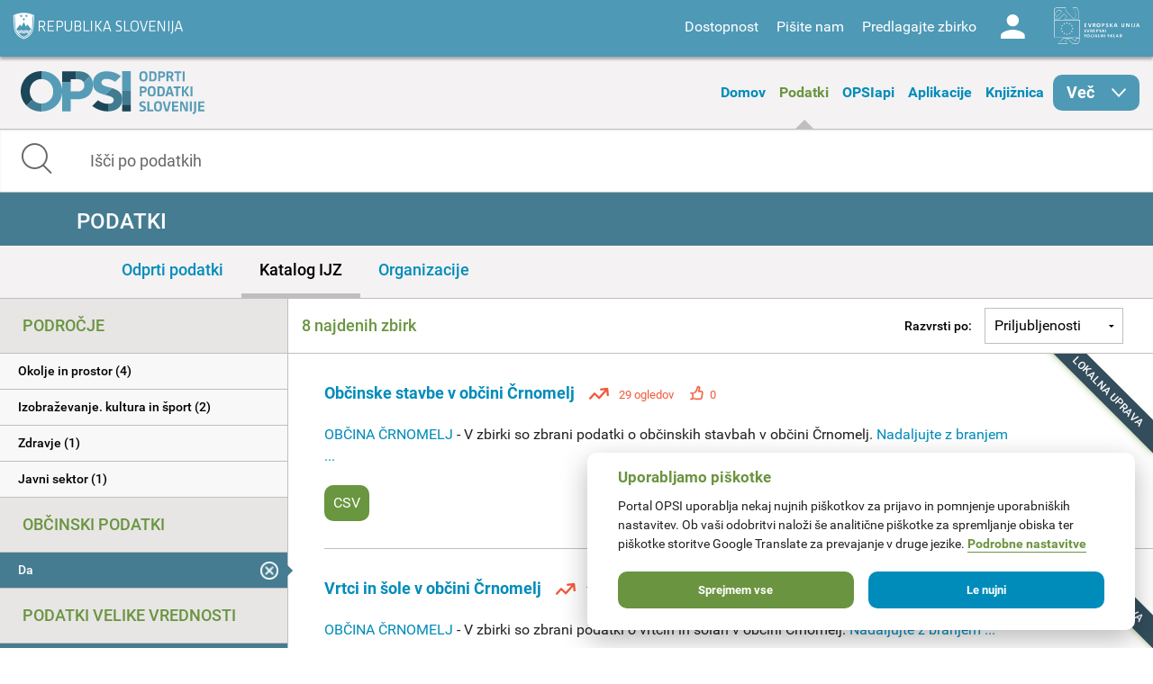

--- FILE ---
content_type: application/javascript
request_url: https://podatki.gov.si/sites/all/themes/custom/opsi_theme/js/app.min.js?t2o5v4
body_size: 22982
content:
!function(e){"function"==typeof define&&define.amd?define(["jquery"],e):"object"==typeof exports?e(require("jquery")):e(jQuery)}(function(e){var t=/\+/g;function n(e){return o.raw?e:encodeURIComponent(e)}function a(e){return n(o.json?JSON.stringify(e):String(e))}function i(n,a){var i=o.raw?n:function(e){0===e.indexOf('"')&&(e=e.slice(1,-1).replace(/\\"/g,'"').replace(/\\\\/g,"\\"));try{return e=decodeURIComponent(e.replace(t," ")),o.json?JSON.parse(e):e}catch(e){}}(n);return e.isFunction(a)?a(i):i}var o=e.cookie=function(t,s,r){if(void 0!==s&&!e.isFunction(s)){if("number"==typeof(r=e.extend({},o.defaults,r)).expires){var l=r.expires,c=r.expires=new Date;c.setTime(+c+864e5*l)}return document.cookie=[n(t),"=",a(s),r.expires?"; expires="+r.expires.toUTCString():"",r.path?"; path="+r.path:"",r.domain?"; domain="+r.domain:"",r.secure?"; secure":""].join("")}for(var d,u=t?void 0:{},h=document.cookie?document.cookie.split("; "):[],f=0,p=h.length;f<p;f++){var g=h[f].split("="),m=(d=g.shift(),o.raw?d:decodeURIComponent(d)),v=g.join("=");if(t&&t===m){u=i(v,s);break}t||void 0===(v=i(v))||(u[m]=v)}return u};o.defaults={},e.removeCookie=function(t,n){return void 0!==e.cookie(t)&&(e.cookie(t,"",e.extend({},n,{expires:-1})),!e.cookie(t))}}),function(e,t,n,a){"use strict";var i,o;i=["foundation-mq-small","foundation-mq-small-only","foundation-mq-medium","foundation-mq-medium-only","foundation-mq-large","foundation-mq-large-only","foundation-mq-xlarge","foundation-mq-xlarge-only","foundation-mq-xxlarge","foundation-data-attribute-namespace"],(o=e("head")).prepend(e.map(i,function(e){if(0===o.has("."+e).length)return'<meta class="'+e+'" />'})),e(function(){"undefined"!=typeof FastClick&&void 0!==n.body&&FastClick.attach(n.body)});var s=function(t,a){if("string"==typeof t){if(a){var i;if(a.jquery){if(!(i=a[0]))return a}else i=a;return e(i.querySelectorAll(t))}return e(n.querySelectorAll(t))}return e(t,a)},r=function(e){var t=[];return e||t.push("data"),this.namespace.length>0&&t.push(this.namespace),t.push(this.name),t.join("-")},l=function(e){for(var t=e.split("-"),n=t.length,a=[];n--;)0!==n?a.push(t[n]):this.namespace.length>0?a.push(this.namespace,t[n]):a.push(t[n]);return a.reverse().join("-")},c=function(t,n){var a=this,i=function(){var i=s(this),o=!i.data(a.attr_name(!0)+"-init");i.data(a.attr_name(!0)+"-init",e.extend({},a.settings,n||t,a.data_options(i))),o&&a.events(this)};if(s(this.scope).is("["+this.attr_name()+"]")?i.call(this.scope):s("["+this.attr_name()+"]",this.scope).each(i),"string"==typeof t)return this[t].call(this,n)};function d(e){this.selector=e,this.query=""}t.matchMedia||(t.matchMedia=function(){var e=t.styleMedia||t.media;if(!e){var a,i=n.createElement("style"),o=n.getElementsByTagName("script")[0];i.type="text/css",i.id="matchmediajs-test",o.parentNode.insertBefore(i,o),a="getComputedStyle"in t&&t.getComputedStyle(i,null)||i.currentStyle,e={matchMedium:function(e){var t="@media "+e+"{ #matchmediajs-test { width: 1px; } }";return i.styleSheet?i.styleSheet.cssText=t:i.textContent=t,"1px"===a.width}}}return function(t){return{matches:e.matchMedium(t||"all"),media:t||"all"}}}()),function(e){for(var n,a=0,i=["webkit","moz"],o=t.requestAnimationFrame,s=t.cancelAnimationFrame,r=void 0!==e.fx;a<i.length&&!o;a++)o=t[i[a]+"RequestAnimationFrame"],s=s||t[i[a]+"CancelAnimationFrame"]||t[i[a]+"CancelRequestAnimationFrame"];function l(){n&&(o(l),r&&e.fx.tick())}o?(t.requestAnimationFrame=o,t.cancelAnimationFrame=s,r&&(e.fx.timer=function(t){t()&&e.timers.push(t)&&!n&&(n=!0,l())},e.fx.stop=function(){n=!1})):(t.requestAnimationFrame=function(e){var n=(new Date).getTime(),i=Math.max(0,16-(n-a)),o=t.setTimeout(function(){e(n+i)},i);return a=n+i,o},t.cancelAnimationFrame=function(e){clearTimeout(e)})}(e),d.prototype.toString=function(){return this.query||(this.query=s(this.selector).css("font-family").replace(/^[\/\\'"]+|(;\s?})+|[\/\\'"]+$/g,""))},t.Foundation={name:"Foundation",version:"{{VERSION}}",media_queries:{small:new d(".foundation-mq-small"),"small-only":new d(".foundation-mq-small-only"),medium:new d(".foundation-mq-medium"),"medium-only":new d(".foundation-mq-medium-only"),large:new d(".foundation-mq-large"),"large-only":new d(".foundation-mq-large-only"),xlarge:new d(".foundation-mq-xlarge"),"xlarge-only":new d(".foundation-mq-xlarge-only"),xxlarge:new d(".foundation-mq-xxlarge")},stylesheet:e("<style></style>").appendTo("head")[0].sheet,global:{namespace:a},init:function(e,n,a,i,o){var r=[e,a,i,o],l=[];if(this.rtl=/rtl/i.test(s("html").attr("dir")),this.scope=e||this.scope,this.set_namespace(),n&&"string"==typeof n&&!/reflow/i.test(n))this.libs.hasOwnProperty(n)&&l.push(this.init_lib(n,r));else for(var c in this.libs)l.push(this.init_lib(c,n));return s(t).load(function(){s(t).trigger("resize.fndtn.clearing").trigger("resize.fndtn.dropdown").trigger("resize.fndtn.equalizer").trigger("resize.fndtn.interchange").trigger("resize.fndtn.joyride").trigger("resize.fndtn.magellan").trigger("resize.fndtn.topbar").trigger("resize.fndtn.slider")}),e},init_lib:function(t,n){return this.libs.hasOwnProperty(t)?(this.patch(this.libs[t]),n&&n.hasOwnProperty(t)?(void 0!==this.libs[t].settings?e.extend(!0,this.libs[t].settings,n[t]):void 0!==this.libs[t].defaults&&e.extend(!0,this.libs[t].defaults,n[t]),this.libs[t].init.apply(this.libs[t],[this.scope,n[t]])):(n=n instanceof Array?n:new Array(n),this.libs[t].init.apply(this.libs[t],n))):function(){}},patch:function(e){e.scope=this.scope,e.namespace=this.global.namespace,e.rtl=this.rtl,e.data_options=this.utils.data_options,e.attr_name=r,e.add_namespace=l,e.bindings=c,e.S=this.utils.S},inherit:function(e,t){for(var n=t.split(" "),a=n.length;a--;)this.utils.hasOwnProperty(n[a])&&(e[n[a]]=this.utils[n[a]])},set_namespace:function(){var t=this.global.namespace===a?e(".foundation-data-attribute-namespace").css("font-family"):this.global.namespace;this.global.namespace=t===a||/false/i.test(t)?"":t},libs:{},utils:{S:s,throttle:function(e,t){var n=null;return function(){var a=this,i=arguments;null==n&&(n=setTimeout(function(){e.apply(a,i),n=null},t))}},debounce:function(e,t,n){var a,i;return function(){var o=this,s=arguments,r=n&&!a;return clearTimeout(a),a=setTimeout(function(){a=null,n||(i=e.apply(o,s))},t),r&&(i=e.apply(o,s)),i}},data_options:function(t,n){n=n||"options";var a,i,o,s,r={},l=function(e){var t=Foundation.global.namespace;return t.length>0?e.data(t+"-"+n):e.data(n)}(t);if("object"==typeof l)return l;function c(t){return"string"==typeof t?e.trim(t):t}for(a=(o=(l||":").split(";")).length;a--;)i=[(i=o[a].split(":"))[0],i.slice(1).join(":")],/true/i.test(i[1])&&(i[1]=!0),/false/i.test(i[1])&&(i[1]=!1),s=i[1],isNaN(s-0)||null===s||""===s||!1===s||!0===s||(-1===i[1].indexOf(".")?i[1]=parseInt(i[1],10):i[1]=parseFloat(i[1])),2===i.length&&i[0].length>0&&(r[c(i[0])]=c(i[1]));return r},register_media:function(t,n){var i;Foundation.media_queries[t]===a&&(e("head").append('<meta class="'+n+'"/>'),Foundation.media_queries[t]=(("string"==typeof(i=e("."+n).css("font-family"))||i instanceof String)&&(i=i.replace(/^['\\\/"]+|(;\s?})+|['\\\/"]+$/g,"")),i))},add_custom_rule:function(e,t){t===a&&Foundation.stylesheet?Foundation.stylesheet.insertRule(e,Foundation.stylesheet.cssRules.length):Foundation.media_queries[t]!==a&&Foundation.stylesheet.insertRule("@media "+Foundation.media_queries[t]+"{ "+e+" }",Foundation.stylesheet.cssRules.length)},image_loaded:function(e,t){var n=this,i=e.length;(0===i||function(e){for(var t=e.length-1;t>=0;t--)if(e.attr("height")===a)return!1;return!0}(e))&&t(e),e.each(function(){!function(e,t){function n(){t(e[0])}e.attr("src")?e[0].complete||4===e[0].readyState?n():function(){if(this.one("load",n),/MSIE (\d+\.\d+);/.test(navigator.userAgent)){var e=this.attr("src"),t=e.match(/\?/)?"&":"?";t+="random="+(new Date).getTime(),this.attr("src",e+t)}}.call(e):n()}(n.S(this),function(){0===(i-=1)&&t(e)})})},random_str:function(){return this.fidx||(this.fidx=0),this.prefix=this.prefix||[this.name||"F",(+new Date).toString(36)].join("-"),this.prefix+(this.fidx++).toString(36)},match:function(e){return t.matchMedia(e).matches},is_small_up:function(){return this.match(Foundation.media_queries.small)},is_medium_up:function(){return this.match(Foundation.media_queries.medium)},is_large_up:function(){return this.match(Foundation.media_queries.large)},is_xlarge_up:function(){return this.match(Foundation.media_queries.xlarge)},is_xxlarge_up:function(){return this.match(Foundation.media_queries.xxlarge)},is_small_only:function(){return!(this.is_medium_up()||this.is_large_up()||this.is_xlarge_up()||this.is_xxlarge_up())},is_medium_only:function(){return this.is_medium_up()&&!this.is_large_up()&&!this.is_xlarge_up()&&!this.is_xxlarge_up()},is_large_only:function(){return this.is_medium_up()&&this.is_large_up()&&!this.is_xlarge_up()&&!this.is_xxlarge_up()},is_xlarge_only:function(){return this.is_medium_up()&&this.is_large_up()&&this.is_xlarge_up()&&!this.is_xxlarge_up()},is_xxlarge_only:function(){return this.is_medium_up()&&this.is_large_up()&&this.is_xlarge_up()&&this.is_xxlarge_up()}}},e.fn.foundation=function(){var e=Array.prototype.slice.call(arguments,0);return this.each(function(){return Foundation.init.apply(Foundation,[this].concat(e)),this})}}(jQuery,window,window.document),function(e,t,n,a){"use strict";Foundation.libs.topbar={name:"topbar",version:"{{VERSION}}",settings:{index:0,start_offset:0,sticky_class:"sticky",custom_back_text:!0,back_text:"Back",mobile_show_parent_link:!0,is_hover:!0,scrolltop:!0,sticky_on:"all",dropdown_autoclose:!0},init:function(t,n,a){Foundation.inherit(this,"add_custom_rule register_media throttle");var i=this;i.register_media("topbar","foundation-mq-topbar"),this.bindings(n,a),i.S("["+this.attr_name()+"]",this.scope).each(function(){var t=e(this),n=t.data(i.attr_name(!0)+"-init");i.S("section, .top-bar-section",this);t.data("index",0);var a=t.parent();a.hasClass("fixed")||i.is_sticky(t,a,n)?(i.settings.sticky_class=n.sticky_class,i.settings.sticky_topbar=t,t.data("height",a.outerHeight()),t.data("stickyoffset",a.offset().top)):t.data("height",t.outerHeight()),n.assembled||i.assemble(t),n.is_hover?i.S(".has-dropdown",t).addClass("not-click"):i.S(".has-dropdown",t).removeClass("not-click"),i.add_custom_rule(".f-topbar-fixed { padding-top: "+t.data("height")+"px }"),a.hasClass("fixed")&&i.S("body").addClass("f-topbar-fixed")})},is_sticky:function(e,t,n){var a=t.hasClass(n.sticky_class),i=matchMedia(Foundation.media_queries.small).matches,o=matchMedia(Foundation.media_queries.medium).matches,s=matchMedia(Foundation.media_queries.large).matches;return!(!a||"all"!==n.sticky_on)||(!(!(a&&this.small()&&-1!==n.sticky_on.indexOf("small")&&i)||o||s)||(!(!(a&&this.medium()&&-1!==n.sticky_on.indexOf("medium")&&i&&o)||s)||!!(a&&this.large()&&-1!==n.sticky_on.indexOf("large")&&i&&o&&s)))},toggle:function(n){var a,i=(a=n?this.S(n).closest("["+this.attr_name()+"]"):this.S("["+this.attr_name()+"]")).data(this.attr_name(!0)+"-init"),o=this.S("section, .top-bar-section",a);this.breakpoint()&&(this.rtl?(o.css({right:"0%"}),e(">.name",o).css({right:"100%"})):(o.css({left:"0%"}),e(">.name",o).css({left:"100%"})),this.S("li.moved",o).removeClass("moved"),a.data("index",0),a.toggleClass("expanded").css("height","")),i.scrolltop?a.hasClass("expanded")?a.parent().hasClass("fixed")&&(i.scrolltop?(a.parent().removeClass("fixed"),a.addClass("fixed"),this.S("body").removeClass("f-topbar-fixed"),t.scrollTo(0,0)):a.parent().removeClass("expanded")):a.hasClass("fixed")&&(a.parent().addClass("fixed"),a.removeClass("fixed"),this.S("body").addClass("f-topbar-fixed")):(this.is_sticky(a,a.parent(),i)&&a.parent().addClass("fixed"),a.parent().hasClass("fixed")&&(a.hasClass("expanded")?(a.addClass("fixed"),a.parent().addClass("expanded"),this.S("body").addClass("f-topbar-fixed")):(a.removeClass("fixed"),a.parent().removeClass("expanded"),this.update_sticky_positioning())))},timer:null,events:function(n){var a=this,i=this.S;i(this.scope).off(".topbar").on("click.fndtn.topbar","["+this.attr_name()+"] .toggle-topbar",function(e){e.preventDefault(),a.toggle(this)}).on("click.fndtn.topbar contextmenu.fndtn.topbar",'.top-bar .top-bar-section li a[href^="#"],['+this.attr_name()+'] .top-bar-section li a[href^="#"]',function(t){var n=e(this).closest("li"),i=n.closest("["+a.attr_name()+"]").data(a.attr_name(!0)+"-init");i.dropdown_autoclose&&i.is_hover&&e(this).closest(".hover").removeClass("hover");!a.breakpoint()||n.hasClass("back")||n.hasClass("has-dropdown")||a.toggle()}).on("click.fndtn.topbar","["+this.attr_name()+"] li.has-dropdown",function(t){var n=i(this),o=i(t.target),s=n.closest("["+a.attr_name()+"]").data(a.attr_name(!0)+"-init");o.data("revealId")?a.toggle():a.breakpoint()||s.is_hover&&!Modernizr.touch||(t.stopImmediatePropagation(),n.hasClass("hover")?(n.removeClass("hover").find("li").removeClass("hover"),n.parents("li.hover").removeClass("hover")):(n.addClass("hover"),e(n).siblings().removeClass("hover"),"A"===o[0].nodeName&&o.parent().hasClass("has-dropdown")&&t.preventDefault()))}).on("click.fndtn.topbar","["+this.attr_name()+"] .has-dropdown>a",function(e){if(a.breakpoint()){e.preventDefault();var t=i(this),n=t.closest("["+a.attr_name()+"]"),o=n.find("section, .top-bar-section"),s=(t.next(".dropdown").outerHeight(),t.closest("li"));n.data("index",n.data("index")+1),s.addClass("moved"),a.rtl?(o.css({right:-100*n.data("index")+"%"}),o.find(">.name").css({right:100*n.data("index")+"%"})):(o.css({left:-100*n.data("index")+"%"}),o.find(">.name").css({left:100*n.data("index")+"%"})),n.css("height",t.siblings("ul").outerHeight(!0)+n.data("height"))}}),i(t).off(".topbar").on("resize.fndtn.topbar",a.throttle(function(){a.resize.call(a)},50)).trigger("resize.fndtn.topbar").load(function(){i(this).trigger("resize.fndtn.topbar")}),i("body").off(".topbar").on("click.fndtn.topbar",function(e){i(e.target).closest("li").closest("li.hover").length>0||i("["+a.attr_name()+"] li.hover").removeClass("hover")}),i(this.scope).on("click.fndtn.topbar","["+this.attr_name()+"] .has-dropdown .back",function(e){e.preventDefault();var t=i(this),n=t.closest("["+a.attr_name()+"]"),o=n.find("section, .top-bar-section"),s=(n.data(a.attr_name(!0)+"-init"),t.closest("li.moved")),r=s.parent();n.data("index",n.data("index")-1),a.rtl?(o.css({right:-100*n.data("index")+"%"}),o.find(">.name").css({right:100*n.data("index")+"%"})):(o.css({left:-100*n.data("index")+"%"}),o.find(">.name").css({left:100*n.data("index")+"%"})),0===n.data("index")?n.css("height",""):n.css("height",r.outerHeight(!0)+n.data("height")),setTimeout(function(){s.removeClass("moved")},300)}),i(this.scope).find(".dropdown a").focus(function(){e(this).parents(".has-dropdown").addClass("hover")}).blur(function(){e(this).parents(".has-dropdown").removeClass("hover")})},resize:function(){var e=this;e.S("["+this.attr_name()+"]").each(function(){var t,a=e.S(this),i=a.data(e.attr_name(!0)+"-init"),o=a.parent("."+e.settings.sticky_class);if(!e.breakpoint()){var s=a.hasClass("expanded");a.css("height","").removeClass("expanded").find("li").removeClass("hover"),s&&e.toggle(a)}e.is_sticky(a,o,i)&&(o.hasClass("fixed")?(o.removeClass("fixed"),t=o.offset().top,e.S(n.body).hasClass("f-topbar-fixed")&&(t-=a.data("height")),a.data("stickyoffset",t),o.addClass("fixed")):(t=o.offset().top,a.data("stickyoffset",t)))})},breakpoint:function(){return!matchMedia(Foundation.media_queries.topbar).matches},small:function(){return matchMedia(Foundation.media_queries.small).matches},medium:function(){return matchMedia(Foundation.media_queries.medium).matches},large:function(){return matchMedia(Foundation.media_queries.large).matches},assemble:function(t){var n=this,a=t.data(this.attr_name(!0)+"-init"),i=n.S("section, .top-bar-section",t);i.detach(),n.S(".has-dropdown>a",i).each(function(){var t,i=n.S(this),o=i.siblings(".dropdown"),s=i.attr("href");o.find(".title.back").length||(t=1==a.mobile_show_parent_link&&s?e('<li class="title back js-generated"><h5><a href="javascript:void(0)"></a></h5></li><li class="parent-link hide-for-medium-up"><a class="parent-link js-generated" href="'+s+'">'+i.html()+"</a></li>"):e('<li class="title back js-generated"><h5><a href="javascript:void(0)"></a></h5>'),1==a.custom_back_text?e("h5>a",t).html(a.back_text):e("h5>a",t).html("&laquo; "+i.html()),o.prepend(t))}),i.appendTo(t),this.sticky(),this.assembled(t)},assembled:function(t){t.data(this.attr_name(!0),e.extend({},t.data(this.attr_name(!0)),{assembled:!0}))},height:function(t){var n=0,a=this;return e("> li",t).each(function(){n+=a.S(this).outerHeight(!0)}),n},sticky:function(){var e=this;this.S(t).on("scroll",function(){e.update_sticky_positioning()})},update_sticky_positioning:function(){var e="."+this.settings.sticky_class,n=this.S(t);if(this.settings.sticky_topbar&&this.is_sticky(this.settings.sticky_topbar,this.settings.sticky_topbar.parent(),this.settings)){var a=this.settings.sticky_topbar.data("stickyoffset")+this.settings.start_offset;this.S(e).hasClass("expanded")||(n.scrollTop()>a?this.S(e).hasClass("fixed")||(this.S(e).addClass("fixed"),this.S("body").addClass("f-topbar-fixed")):n.scrollTop()<=a&&this.S(e).hasClass("fixed")&&(this.S(e).removeClass("fixed"),this.S("body").removeClass("f-topbar-fixed")))}},off:function(){this.S(this.scope).off(".fndtn.topbar"),this.S(t).off(".fndtn.topbar")},reflow:function(){}}}(jQuery,window,window.document),function(e,t,n,a){"use strict";Foundation.libs.equalizer={name:"equalizer",version:"{{VERSION}}",settings:{use_tallest:!0,before_height_change:e.noop,after_height_change:e.noop,equalize_on_stack:!1,act_on_hidden_el:!1},init:function(e,t,n){Foundation.inherit(this,"image_loaded"),this.bindings(t,n),this.reflow()},events:function(){this.S(t).off(".equalizer").on("resize.fndtn.equalizer",function(e){this.reflow()}.bind(this))},equalize:function(t){var n,a,i=!1,o=t.data("equalizer"),s=t.data(this.attr_name(!0)+"-init")||this.settings;if(0!==(n=s.act_on_hidden_el?o?t.find("["+this.attr_name()+'-watch="'+o+'"]'):t.find("["+this.attr_name()+"-watch]"):o?t.find("["+this.attr_name()+'-watch="'+o+'"]:visible'):t.find("["+this.attr_name()+"-watch]:visible")).length&&(s.before_height_change(),t.trigger("before-height-change.fndth.equalizer"),n.height("inherit"),!1!==s.equalize_on_stack||(a=n.first().offset().top,n.each(function(){if(e(this).offset().top!==a)return i=!0,!1}),!i))){var r=n.map(function(){return e(this).outerHeight(!1)}).get();if(s.use_tallest){var l=Math.max.apply(null,r);n.css("height",l)}else{var c=Math.min.apply(null,r);n.css("height",c)}s.after_height_change(),t.trigger("after-height-change.fndtn.equalizer")}},reflow:function(){var t=this;this.S("["+this.attr_name()+"]",this.scope).each(function(){var n=e(this),a=n.data("equalizer-mq"),i=!0;a&&(a="is_"+a.replace(/-/g,"_"),Foundation.utils.hasOwnProperty(a)&&(i=!1)),t.image_loaded(t.S("img",this),function(){i||Foundation.utils[a]()?t.equalize(n):n.find("["+t.attr_name()+"-watch]:visible").css("height","auto")})})}}}(jQuery,window,window.document),function(e,t,n,a){"use strict";Foundation.libs.offcanvas={name:"offcanvas",version:"{{VERSION}}",settings:{open_method:"move",close_on_click:!1},init:function(e,t,n){this.bindings(t,n)},events:function(){var t=this,n=t.S,a="",i="",o="",s="",r="";"move"===this.settings.open_method?(a="move-",i="right",o="left",s="top",r="bottom"):"overlap_single"===this.settings.open_method?(a="offcanvas-overlap-",i="right",o="left",s="top",r="bottom"):"overlap"===this.settings.open_method&&(a="offcanvas-overlap"),n(this.scope).off(".offcanvas").on("click.fndtn.offcanvas",".left-off-canvas-toggle",function(o){t.click_toggle_class(o,a+i),"overlap"!==t.settings.open_method&&n(".left-submenu").removeClass(a+i),e(".left-off-canvas-toggle").attr("aria-expanded","true")}).on("click.fndtn.offcanvas",".left-off-canvas-menu a",function(o){var s=t.get_settings(o),r=n(this).parent();!s.close_on_click||r.hasClass("has-submenu")||r.hasClass("back")?n(this).parent().hasClass("has-submenu")?(o.preventDefault(),n(this).siblings(".left-submenu").toggleClass(a+i)):r.hasClass("back")&&(o.preventDefault(),r.parent().removeClass(a+i)):(t.hide.call(t,a+i,t.get_wrapper(o)),r.parent().removeClass(a+i)),e(".left-off-canvas-toggle").attr("aria-expanded","true")}).on("click.fndtn.offcanvas",".right-off-canvas-toggle",function(i){t.click_toggle_class(i,a+o),"overlap"!==t.settings.open_method&&n(".right-submenu").removeClass(a+o),e(".right-off-canvas-toggle").attr("aria-expanded","true")}).on("click.fndtn.offcanvas",".right-off-canvas-menu a",function(i){var s=t.get_settings(i),r=n(this).parent();!s.close_on_click||r.hasClass("has-submenu")||r.hasClass("back")?n(this).parent().hasClass("has-submenu")?(i.preventDefault(),n(this).siblings(".right-submenu").toggleClass(a+o)):r.hasClass("back")&&(i.preventDefault(),r.parent().removeClass(a+o)):(t.hide.call(t,a+o,t.get_wrapper(i)),r.parent().removeClass(a+o)),e(".right-off-canvas-toggle").attr("aria-expanded","true")}).on("click.fndtn.offcanvas",".top-off-canvas-toggle",function(i){t.click_toggle_class(i,a+r),"overlap"!==t.settings.open_method&&n(".top-submenu").removeClass(a+r),e(".top-off-canvas-toggle").attr("aria-expanded","true")}).on("click.fndtn.offcanvas",".top-off-canvas-menu a",function(i){var o=t.get_settings(i),s=n(this).parent();!o.close_on_click||s.hasClass("has-submenu")||s.hasClass("back")?n(this).parent().hasClass("has-submenu")?(i.preventDefault(),n(this).siblings(".top-submenu").toggleClass(a+r)):s.hasClass("back")&&(i.preventDefault(),s.parent().removeClass(a+r)):(t.hide.call(t,a+r,t.get_wrapper(i)),s.parent().removeClass(a+r)),e(".top-off-canvas-toggle").attr("aria-expanded","true")}).on("click.fndtn.offcanvas",".bottom-off-canvas-toggle",function(i){t.click_toggle_class(i,a+s),"overlap"!==t.settings.open_method&&n(".bottom-submenu").removeClass(a+s),e(".bottom-off-canvas-toggle").attr("aria-expanded","true")}).on("click.fndtn.offcanvas",".bottom-off-canvas-menu a",function(i){var o=t.get_settings(i),r=n(this).parent();!o.close_on_click||r.hasClass("has-submenu")||r.hasClass("back")?n(this).parent().hasClass("has-submenu")?(i.preventDefault(),n(this).siblings(".bottom-submenu").toggleClass(a+s)):r.hasClass("back")&&(i.preventDefault(),r.parent().removeClass(a+s)):(t.hide.call(t,a+s,t.get_wrapper(i)),r.parent().removeClass(a+s)),e(".bottom-off-canvas-toggle").attr("aria-expanded","true")}).on("click.fndtn.offcanvas",".exit-off-canvas",function(s){t.click_remove_class(s,a+o),n(".right-submenu").removeClass(a+o),i&&(t.click_remove_class(s,a+i),n(".left-submenu").removeClass(a+o)),e(".right-off-canvas-toggle").attr("aria-expanded","true")}).on("click.fndtn.offcanvas",".exit-off-canvas",function(n){t.click_remove_class(n,a+o),e(".left-off-canvas-toggle").attr("aria-expanded","false"),i&&(t.click_remove_class(n,a+i),e(".right-off-canvas-toggle").attr("aria-expanded","false"))}).on("click.fndtn.offcanvas",".exit-off-canvas",function(i){t.click_remove_class(i,a+s),n(".bottom-submenu").removeClass(a+s),r&&(t.click_remove_class(i,a+r),n(".top-submenu").removeClass(a+s)),e(".bottom-off-canvas-toggle").attr("aria-expanded","true")}).on("click.fndtn.offcanvas",".exit-off-canvas",function(n){t.click_remove_class(n,a+s),e(".top-off-canvas-toggle").attr("aria-expanded","false"),r&&(t.click_remove_class(n,a+r),e(".bottom-off-canvas-toggle").attr("aria-expanded","false"))})},toggle:function(e,t){(t=t||this.get_wrapper()).is("."+e)?this.hide(e,t):this.show(e,t)},show:function(e,t){(t=t||this.get_wrapper()).trigger("open.fndtn.offcanvas"),t.addClass(e)},hide:function(e,t){(t=t||this.get_wrapper()).trigger("close.fndtn.offcanvas"),t.removeClass(e)},click_toggle_class:function(e,t){e.preventDefault();var n=this.get_wrapper(e);this.toggle(t,n)},click_remove_class:function(e,t){e.preventDefault();var n=this.get_wrapper(e);this.hide(t,n)},get_settings:function(e){return this.S(e.target).closest("["+this.attr_name()+"]").data(this.attr_name(!0)+"-init")||this.settings},get_wrapper:function(e){var t=this.S(e?e.target:this.scope).closest(".off-canvas-wrap");return 0===t.length&&(t=this.S(".off-canvas-wrap")),t},reflow:function(){}}}(jQuery,window,window.document),function(e,t,n,a){"use strict";Foundation.libs.accordion={name:"accordion",version:"{{VERSION}}",settings:{content_class:"content",active_class:"active",multi_expand:!1,toggleable:!0,callback:function(){}},init:function(e,t,n){this.bindings(t,n)},events:function(t){var n=this,a=this.S;n.create(this.S(t)),a(this.scope).off(".fndtn.accordion").on("click.fndtn.accordion","["+this.attr_name()+"] > dd > a, ["+this.attr_name()+"] > li > a",function(t){var i=a(this).closest("["+n.attr_name()+"]"),o=n.attr_name()+"="+i.attr(n.attr_name()),s=i.data(n.attr_name(!0)+"-init")||n.settings,r=a("#"+this.href.split("#")[1]),l=e("> dd, > li",i),c=l.children("."+s.content_class),d=c.filter("."+s.active_class);if(t.preventDefault(),i.attr(n.attr_name())&&(c=c.add("["+o+"] dd > ."+s.content_class+", ["+o+"] li > ."+s.content_class),l=l.add("["+o+"] dd, ["+o+"] li")),s.toggleable&&r.is(d))return r.parent("dd, li").toggleClass(s.active_class,!1),r.toggleClass(s.active_class,!1),a(this).attr("aria-expanded",function(e,t){return"true"===t?"false":"true"}),s.callback(r),r.triggerHandler("toggled",[i]),void i.triggerHandler("toggled",[r]);s.multi_expand||(c.removeClass(s.active_class),l.removeClass(s.active_class),l.children("a").attr("aria-expanded","false")),r.addClass(s.active_class).parent().addClass(s.active_class),s.callback(r),r.triggerHandler("toggled",[i]),i.triggerHandler("toggled",[r]),a(this).attr("aria-expanded","true")})},create:function(t){var n=t,a=e("> .accordion-navigation",n),i=n.data(this.attr_name(!0)+"-init")||this.settings;a.children("a").attr("aria-expanded","false"),a.has("."+i.content_class+"."+i.active_class).addClass(i.active_class).children("a").attr("aria-expanded","true"),i.multi_expand&&t.attr("aria-multiselectable","true")},toggle:function(e){var n=void 0!==(e=void 0!==e?e:{}).selector?e.selector:"",a=void 0!==e.toggle_state?e.toggle_state:"",i=(void 0!==e.$accordion?e.$accordion:this.S(this.scope).closest("["+this.attr_name()+"]")).find("> dd"+n+", > li"+n);if(i.length<1)return t.console&&console.error("Selection not found.",n),!1;var o=this.S,s=this.settings.active_class;i.each(function(){var e=o(this),t=e.hasClass(s);(t&&"close"===a||!t&&"open"===a||""===a)&&e.find("> a").trigger("click.fndtn.accordion")})},open:function(e){(e=void 0!==e?e:{}).toggle_state="open",this.toggle(e)},close:function(e){(e=void 0!==e?e:{}).toggle_state="close",this.toggle(e)},off:function(){},reflow:function(){}}}(jQuery,window,window.document),function(e,t,n,a){"use strict";Foundation.libs.clearing={name:"clearing",version:"{{VERSION}}",settings:{templates:{viewing:'<a href="#" class="clearing-close">&times;</a><div class="visible-img" style="display: none"><div class="clearing-touch-label"></div><img src="[data-uri]%3D" alt="" /><p class="clearing-caption"></p><a href="#" class="clearing-main-prev"><span></span></a><a href="#" class="clearing-main-next"><span></span></a></div><img class="clearing-preload-next" style="display: none" src="[data-uri]%3D" alt="" /><img class="clearing-preload-prev" style="display: none" src="[data-uri]%3D" alt="" />'},close_selectors:".clearing-close, div.clearing-blackout",open_selectors:"",skip_selector:"",touch_label:"",init:!1,locked:!1},init:function(e,t,n){var a=this;Foundation.inherit(this,"throttle image_loaded"),this.bindings(t,n),a.S(this.scope).is("["+this.attr_name()+"]")?this.assemble(a.S("li",this.scope)):a.S("["+this.attr_name()+"]",this.scope).each(function(){a.assemble(a.S("li",this))})},events:function(a){var i=this,o=i.S,s=e(".scroll-container");s.length>0&&(this.scope=s),o(this.scope).off(".clearing").on("click.fndtn.clearing","ul["+this.attr_name()+"] li "+this.settings.open_selectors,function(e,t,n){t=t||o(this),n=n||t;var a=t.next("li"),s=t.closest("["+i.attr_name()+"]").data(i.attr_name(!0)+"-init"),r=o(e.target);e.preventDefault(),s||(i.init(),s=t.closest("["+i.attr_name()+"]").data(i.attr_name(!0)+"-init")),n.hasClass("visible")&&t[0]===n[0]&&a.length>0&&i.is_open(t)&&(r=o("img",n=a)),i.open(r,t,n),i.update_paddles(n)}).on("click.fndtn.clearing",".clearing-main-next",function(e){i.nav(e,"next")}).on("click.fndtn.clearing",".clearing-main-prev",function(e){i.nav(e,"prev")}).on("click.fndtn.clearing",this.settings.close_selectors,function(e){Foundation.libs.clearing.close(e,this)}),e(n).on("keydown.fndtn.clearing",function(e){i.keydown(e)}),o(t).off(".clearing").on("resize.fndtn.clearing",function(){i.resize()}),this.swipe_events(a)},swipe_events:function(e){var t=this,n=t.S;n(this.scope).on("touchstart.fndtn.clearing",".visible-img",function(e){e.touches||(e=e.originalEvent);var t={start_page_x:e.touches[0].pageX,start_page_y:e.touches[0].pageY,start_time:(new Date).getTime(),delta_x:0,is_scrolling:void 0};n(this).data("swipe-transition",t),e.stopPropagation()}).on("touchmove.fndtn.clearing",".visible-img",function(e){if(e.touches||(e=e.originalEvent),!(e.touches.length>1||e.scale&&1!==e.scale)){var a=n(this).data("swipe-transition");if(void 0===a&&(a={}),a.delta_x=e.touches[0].pageX-a.start_page_x,Foundation.rtl&&(a.delta_x=-a.delta_x),void 0===a.is_scrolling&&(a.is_scrolling=!!(a.is_scrolling||Math.abs(a.delta_x)<Math.abs(e.touches[0].pageY-a.start_page_y))),!a.is_scrolling&&!a.active){e.preventDefault();var i=a.delta_x<0?"next":"prev";a.active=!0,t.nav(e,i)}}}).on("touchend.fndtn.clearing",".visible-img",function(e){n(this).data("swipe-transition",{}),e.stopPropagation()})},assemble:function(t){var n=t.parent();if(!n.parent().hasClass("carousel")){n.after('<div id="foundationClearingHolder"></div>');var a=n.detach(),i="";if(null!=a[0]){i=a[0].outerHTML;var o=this.S("#foundationClearingHolder"),s='<div class="carousel">'+i+"</div>",r='<div class="clearing-assembled"><div>'+n.data(this.attr_name(!0)+"-init").templates.viewing+s+"</div></div>",l=this.settings.touch_label;Modernizr.touch&&(r=e(r).find(".clearing-touch-label").html(l).end()),o.after(r).remove()}}},open:function(t,a,i){var o=this,s=e(n.body),r=i.closest(".clearing-assembled"),l=o.S("div",r).first(),c=o.S(".visible-img",l),d=o.S("img",c).not(t),u=o.S(".clearing-touch-label",l),h=!1,f={};e("body").on("touchmove",function(e){e.preventDefault()}),d.error(function(){h=!0}),this.locked()||(c.trigger("open.fndtn.clearing"),(f=this.load(t)).interchange?d.attr("data-interchange",f.interchange).foundation("interchange","reflow"):d.attr("src",f.src).attr("data-interchange",""),d.css("visibility","hidden"),function t(){setTimeout(function(){this.image_loaded(d,function(){1!==d.outerWidth()||h?function(t){var n=e(t);n.css("visibility","visible"),n.trigger("imageVisible"),s.css("overflow","hidden"),r.addClass("clearing-blackout"),l.addClass("clearing-container"),c.show(),this.fix_height(i).caption(o.S(".clearing-caption",c),o.S("img",i)).center_and_label(t,u).shift(a,i,function(){i.closest("li").siblings().removeClass("visible"),i.closest("li").addClass("visible")}),c.trigger("opened.fndtn.clearing")}.call(this,d):t.call(this)}.bind(this))}.bind(this),100)}.call(this))},close:function(t,a){t.preventDefault();var i,o,s,r=(s=e(a),/blackout/.test(s.selector)?s:s.closest(".clearing-blackout")),l=e(n.body);return a===t.target&&r&&(l.css("overflow",""),i=e("div",r).first(),(o=e(".visible-img",i)).trigger("close.fndtn.clearing"),this.settings.prev_index=0,e("ul["+this.attr_name()+"]",r).attr("style","").closest(".clearing-blackout").removeClass("clearing-blackout"),i.removeClass("clearing-container"),o.hide(),o.trigger("closed.fndtn.clearing")),e("body").off("touchmove"),!1},is_open:function(e){return e.parent().prop("style").length>0},keydown:function(t){var n=e(".clearing-blackout ul["+this.attr_name()+"]"),a=this.rtl?37:39,i=this.rtl?39:37;t.which===a&&this.go(n,"next"),t.which===i&&this.go(n,"prev"),27===t.which&&this.S("a.clearing-close").trigger("click.fndtn.clearing")},nav:function(t,n){var a=e("ul["+this.attr_name()+"]",".clearing-blackout");t.preventDefault(),this.go(a,n)},resize:function(){var t=e("img",".clearing-blackout .visible-img"),n=e(".clearing-touch-label",".clearing-blackout");t.length&&(this.center_and_label(t,n),t.trigger("resized.fndtn.clearing"))},fix_height:function(e){var t=e.parent().children(),n=this;return t.each(function(){var e=n.S(this),t=e.find("img");e.height()>t.outerHeight()&&e.addClass("fix-height")}).closest("ul").width(100*t.length+"%"),this},update_paddles:function(e){var t=(e=e.closest("li")).closest(".carousel").siblings(".visible-img");e.next().length>0?this.S(".clearing-main-next",t).removeClass("disabled"):this.S(".clearing-main-next",t).addClass("disabled"),e.prev().length>0?this.S(".clearing-main-prev",t).removeClass("disabled"):this.S(".clearing-main-prev",t).addClass("disabled")},center_and_label:function(e,t){return!this.rtl&&t.length>0?t.css({marginLeft:-t.outerWidth()/2,marginTop:-e.outerHeight()/2-t.outerHeight()-10}):t.css({marginRight:-t.outerWidth()/2,marginTop:-e.outerHeight()/2-t.outerHeight()-10,left:"auto",right:"50%"}),this},load:function(e){var t,n,a;return"A"===e[0].nodeName?(t=e.attr("href"),n=e.data("clearing-interchange")):(t=(a=e.closest("a")).attr("href"),n=a.data("clearing-interchange")),this.preload(e),{src:t||e.attr("src"),interchange:t?n:e.data("clearing-interchange")}},preload:function(e){this.img(e.closest("li").next(),"next").img(e.closest("li").prev(),"prev")},img:function(t,n){if(t.length){var a,i,o,s=e(".clearing-preload-"+n),r=this.S("a",t);r.length?(a=r.attr("href"),i=r.data("clearing-interchange")):(a=(o=this.S("img",t)).attr("src"),i=o.data("clearing-interchange")),i?s.attr("data-interchange",i):(s.attr("src",a),s.attr("data-interchange",""))}return this},caption:function(e,t){var n=t.attr("data-caption");n?(e.get(0).innerHTML=n,e.show()):e.text("").hide();return this},go:function(e,t){var n=this.S(".visible",e),a=n[t]();this.settings.skip_selector&&0!=a.find(this.settings.skip_selector).length&&(a=a[t]()),a.length&&this.S("img",a).trigger("click.fndtn.clearing",[n,a]).trigger("change.fndtn.clearing")},shift:function(e,t,n){var a,i=t.parent(),o=this.settings.prev_index||t.index(),s=this.direction(i,e,t),r=this.rtl?"right":"left",l=parseInt(i.css("left"),10),c=t.outerWidth(),d={};t.index()===o||/skip/.test(s)?/skip/.test(s)&&(a=t.index()-this.settings.up_count,this.lock(),a>0?(d[r]=-a*c,i.animate(d,300,this.unlock())):(d[r]=0,i.animate(d,300,this.unlock()))):/left/.test(s)?(this.lock(),d[r]=l+c,i.animate(d,300,this.unlock())):/right/.test(s)&&(this.lock(),d[r]=l-c,i.animate(d,300,this.unlock())),n()},direction:function(e,t,n){var a,i=this.S("li",e),o=i.outerWidth()+i.outerWidth()/4,s=Math.floor(this.S(".clearing-container").outerWidth()/o)-1,r=i.index(n);return this.settings.up_count=s,a=this.adjacent(this.settings.prev_index,r)?r>s&&r>this.settings.prev_index?"right":r>s-1&&r<=this.settings.prev_index&&"left":"skip",this.settings.prev_index=r,a},adjacent:function(e,t){for(var n=t+1;n>=t-1;n--)if(n===e)return!0;return!1},lock:function(){this.settings.locked=!0},unlock:function(){this.settings.locked=!1},locked:function(){return this.settings.locked},off:function(){this.S(this.scope).off(".fndtn.clearing"),this.S(t).off(".fndtn.clearing")},reflow:function(){this.init()}}}(jQuery,window,window.document),function(e,t,n,a){"use strict";Foundation.libs.tab={name:"tab",version:"{{VERSION}}",settings:{active_class:"active",callback:function(){},deep_linking:!1,scroll_to_content:!0,is_hover:!1},default_tab_hashes:[],init:function(e,t,n){var a=this;(0,this.S)("["+this.attr_name()+"] > .active > a",this.scope).each(function(){a.default_tab_hashes.push(this.hash)}),this.bindings(t,n),this.handle_location_hash_change()},events:function(){var e=this,n=this.S,a=function(t,a){n(a).closest("["+e.attr_name()+"]").data(e.attr_name(!0)+"-init").is_hover&&!Modernizr.touch||(9!==(t.keyCode||t.which)&&(t.preventDefault(),t.stopPropagation()),e.toggle_active_tab(n(a).parent()))};n(this.scope).off(".tab").on("keydown.fndtn.tab","["+this.attr_name()+"] > * > a",function(e){var t=e.keyCode||e.which;if(13===t||32===t){a(e,this)}}).on("click.fndtn.tab","["+this.attr_name()+"] > * > a",function(e){a(e,this)}).on("mouseenter.fndtn.tab","["+this.attr_name()+"] > * > a",function(t){n(this).closest("["+e.attr_name()+"]").data(e.attr_name(!0)+"-init").is_hover&&e.toggle_active_tab(n(this).parent())}),n(t).on("hashchange.fndtn.tab",function(t){t.preventDefault(),e.handle_location_hash_change()})},handle_location_hash_change:function(){var t=this,n=this.S;n("["+this.attr_name()+"]",this.scope).each(function(){var a,i=n(this).data(t.attr_name(!0)+"-init");if(i.deep_linking)if(""!=(a=i.scroll_to_content?t.scope.location.hash:t.scope.location.hash.replace("fndtn-",""))){var o=n(a);if(o.hasClass("content")&&o.parent().hasClass("tabs-content"))t.toggle_active_tab(e("["+t.attr_name()+"] > * > a[href="+a+"]").parent());else{var s=o.closest(".content").attr("id");null!=s&&t.toggle_active_tab(e("["+t.attr_name()+"] > * > a[href=#"+s+"]").parent(),a)}}else for(var r=0;r<t.default_tab_hashes.length;r++)t.toggle_active_tab(e("["+t.attr_name()+"] > * > a[href="+t.default_tab_hashes[r]+"]").parent())})},toggle_active_tab:function(a,i){var o=this,s=o.S,r=a.closest("["+this.attr_name()+"]"),l=a.find("a"),c=a.children("a").first(),d="#"+c.attr("href").split("#")[1],u=s(d),h=a.siblings(),f=r.data(this.attr_name(!0)+"-init"),p=function(e){(e!==(f.scroll_to_content?o.default_tab_hashes[0]:"fndtn-"+o.default_tab_hashes[0].replace("#",""))||t.location.hash)&&(t.location.hash=e)};c.data("tab-content")&&(u=s(d="#"+c.data("tab-content").split("#")[1])),f.deep_linking&&(f.scroll_to_content?(p(i||d),null==i||i==d?a.parent()[0].scrollIntoView():s(d)[0].scrollIntoView()):p(null!=i?"fndtn-"+i.replace("#",""):"fndtn-"+d.replace("#",""))),a.addClass(f.active_class).triggerHandler("opened"),l.attr({"aria-selected":"true",tabindex:0}),h.removeClass(f.active_class),h.find("a").attr({"aria-selected":"false"}),u.siblings().removeClass(f.active_class).attr({"aria-hidden":"true"}),u.addClass(f.active_class).attr("aria-hidden","false").removeAttr("tabindex"),f.callback(a),u.triggerHandler("toggled",[u]),r.triggerHandler("toggled",[a]),l.off("keydown").on("keydown",function(t){var a,i=e(this),o=e(this).parents("li").prev().children('[role="tab"]'),s=e(this).parents("li").next().children('[role="tab"]');switch(t.keyCode){case 37:a=o;break;case 39:a=s;break;default:a=!1}a.length&&(i.attr({tabindex:"-1","aria-selected":null}),a.attr({tabindex:"0","aria-selected":!0}).focus()),e('[role="tabpanel"]').attr("aria-hidden","true"),e("#"+e(n.activeElement).attr("href").substring(1)).attr("aria-hidden",null)})},data_attr:function(e){return this.namespace.length>0?this.namespace+"-"+e:e},off:function(){},reflow:function(){}}}(jQuery,window,window.document),function(e,t,n,a){"use strict";var i=[];function o(e){var t=/fade/i.test(e),n=/pop/i.test(e);return{animate:t||n,pop:n,fade:t}}Foundation.libs.reveal={name:"reveal",version:"{{VERSION}}",locked:!1,settings:{animation:"fadeAndPop",animation_speed:250,close_on_background_click:!0,close_on_esc:!0,dismiss_modal_class:"close-reveal-modal",multiple_opened:!1,bg_class:"reveal-modal-bg",root_element:"body",open:function(){},opened:function(){},close:function(){},closed:function(){},on_ajax_error:e.noop,bg:e(".reveal-modal-bg"),css:{open:{opacity:0,visibility:"visible",display:"block"},close:{opacity:1,visibility:"hidden",display:"none"}}},init:function(t,n,a){e.extend(!0,this.settings,n,a),this.bindings(n,a)},events:function(e){var t=this,a=t.S;return a(this.scope).off(".reveal").on("click.fndtn.reveal","["+this.add_namespace("data-reveal-id")+"]:not([disabled])",function(e){if(e.preventDefault(),!t.locked){var n=a(this),i=n.data(t.data_attr("reveal-ajax")),o=n.data(t.data_attr("reveal-replace-content"));if(t.locked=!0,void 0===i)t.open.call(t,n);else{var s=!0===i?n.attr("href"):i;t.open.call(t,n,{url:s},{replaceContentSel:o})}}}),a(n).on("click.fndtn.reveal",this.close_targets(),function(e){if(e.preventDefault(),!t.locked){var n=a("["+t.attr_name()+"].open").data(t.attr_name(!0)+"-init")||t.settings,i=a(e.target)[0]===a("."+n.bg_class)[0];if(i){if(!n.close_on_background_click)return;e.stopPropagation()}t.locked=!0,t.close.call(t,i?a("["+t.attr_name()+"].open:not(.toback)"):a(this).closest("["+t.attr_name()+"]"))}}),a("["+t.attr_name()+"]",this.scope).length>0?a(this.scope).on("open.fndtn.reveal",this.settings.open).on("opened.fndtn.reveal",this.settings.opened).on("opened.fndtn.reveal",this.open_video).on("close.fndtn.reveal",this.settings.close).on("closed.fndtn.reveal",this.settings.closed).on("closed.fndtn.reveal",this.close_video):a(this.scope).on("open.fndtn.reveal","["+t.attr_name()+"]",this.settings.open).on("opened.fndtn.reveal","["+t.attr_name()+"]",this.settings.opened).on("opened.fndtn.reveal","["+t.attr_name()+"]",this.open_video).on("close.fndtn.reveal","["+t.attr_name()+"]",this.settings.close).on("closed.fndtn.reveal","["+t.attr_name()+"]",this.settings.closed).on("closed.fndtn.reveal","["+t.attr_name()+"]",this.close_video),!0},key_up_on:function(e){var t=this;return t.S("body").off("keyup.fndtn.reveal").on("keyup.fndtn.reveal",function(e){var n=t.S("["+t.attr_name()+"].open"),a=n.data(t.attr_name(!0)+"-init")||t.settings;a&&27===e.which&&a.close_on_esc&&!t.locked&&t.close.call(t,n)}),!0},key_up_off:function(e){return this.S("body").off("keyup.fndtn.reveal"),!0},open:function(n,a){var o,s=this;n?void 0!==n.selector?o=s.S("#"+n.data(s.data_attr("reveal-id"))).first():(o=s.S(this.scope),a=n):o=s.S(this.scope);var r=o.data(s.attr_name(!0)+"-init");if(r=r||this.settings,o.hasClass("open")&&void 0!==n&&n.attr("data-reveal-id")==o.attr("id"))return s.close(o);if(!o.hasClass("open")){var l=s.S("["+s.attr_name()+"].open");void 0===o.data("css-top")&&o.data("css-top",parseInt(o.css("top"),10)).data("offset",this.cache_offset(o)),o.attr("tabindex","0").attr("aria-hidden","false"),this.key_up_on(o),o.on("open.fndtn.reveal",function(e){e.namespace}),o.on("open.fndtn.reveal").trigger("open.fndtn.reveal"),l.length<1&&this.toggle_bg(o,!0),"string"==typeof a&&(a={url:a});var c=function(){l.length>0&&(r.multiple_opened?s.to_back(l):s.hide(l,r.css.close)),r.multiple_opened&&i.push(o),s.show(o,r.css.open)};if(void 0!==a&&a.url){var d=void 0!==a.success?a.success:null;e.extend(a,{success:function(t,n,a){if(e.isFunction(d)){var i=d(t,n,a);"string"==typeof i&&(t=i)}"undefined"!=typeof options&&void 0!==options.replaceContentSel?o.find(options.replaceContentSel).html(t):o.html(t),s.S(o).foundation("section","reflow"),s.S(o).children().foundation(),c()}}),r.on_ajax_error!==e.noop&&e.extend(a,{error:r.on_ajax_error}),e.ajax(a)}else c()}s.S(t).trigger("resize")},close:function(t){t=t&&t.length?t:this.S(this.scope);var n=this.S("["+this.attr_name()+"].open"),a=t.data(this.attr_name(!0)+"-init")||this.settings,o=this;if(n.length>0)if(t.removeAttr("tabindex","0").attr("aria-hidden","true"),this.locked=!0,this.key_up_off(t),t.trigger("close.fndtn.reveal"),(a.multiple_opened&&1===n.length||!a.multiple_opened||t.length>1)&&(o.toggle_bg(t,!1),o.to_front(t)),a.multiple_opened){var s=t.is(":not(.toback)");o.hide(t,a.css.close,a),s?i.pop():i=e.grep(i,function(e){var n=e[0]===t[0];return n&&o.to_front(t),!n}),i.length>0&&o.to_front(i[i.length-1])}else o.hide(n,a.css.close,a)},close_targets:function(){var e="."+this.settings.dismiss_modal_class;return this.settings.close_on_background_click?e+", ."+this.settings.bg_class:e},toggle_bg:function(t,n){0===this.S("."+this.settings.bg_class).length&&(this.settings.bg=e("<div />",{class:this.settings.bg_class}).appendTo("body").hide());var a=this.settings.bg.filter(":visible").length>0;n!=a&&((null==n?a:!n)?this.hide(this.settings.bg):this.show(this.settings.bg))},show:function(n,a){if(a){var i=(d=n.data(this.attr_name(!0)+"-init")||this.settings).root_element,s=this;if(0===n.parent(i).length){var r=n.wrap('<div style="display: none;" />').parent();n.on("closed.fndtn.reveal.wrapped",function(){n.detach().appendTo(r),n.unwrap().unbind("closed.fndtn.reveal.wrapped")}),n.detach().appendTo(i)}var l=o(d.animation);if(l.animate||(this.locked=!1),l.pop){a.top=e(t).scrollTop()-n.data("offset")+"px";var c={top:e(t).scrollTop()+n.data("css-top")+"px",opacity:1};return setTimeout(function(){return n.css(a).animate(c,d.animation_speed,"linear",function(){s.locked=!1,n.trigger("opened.fndtn.reveal")}).addClass("open")},d.animation_speed/2)}if(a.top=e(t).scrollTop()+n.data("css-top")+"px",l.fade){c={opacity:1};return setTimeout(function(){return n.css(a).animate(c,d.animation_speed,"linear",function(){s.locked=!1,n.trigger("opened.fndtn.reveal")}).addClass("open")},d.animation_speed/2)}return n.css(a).show().css({opacity:1}).addClass("open").trigger("opened.fndtn.reveal")}var d;return o((d=this.settings).animation).fade?n.fadeIn(d.animation_speed/2):(this.locked=!1,n.show())},to_back:function(e){e.addClass("toback")},to_front:function(e){e.removeClass("toback")},hide:function(n,a){if(a){var i=n.data(this.attr_name(!0)+"-init"),s=this,r=o((i=i||this.settings).animation);if(r.animate||(this.locked=!1),r.pop){var l={top:-e(t).scrollTop()-n.data("offset")+"px",opacity:0};return setTimeout(function(){return n.animate(l,i.animation_speed,"linear",function(){s.locked=!1,n.css(a).trigger("closed.fndtn.reveal")}).removeClass("open")},i.animation_speed/2)}if(r.fade){l={opacity:0};return setTimeout(function(){return n.animate(l,i.animation_speed,"linear",function(){s.locked=!1,n.css(a).trigger("closed.fndtn.reveal")}).removeClass("open")},i.animation_speed/2)}return n.hide().css(a).removeClass("open").trigger("closed.fndtn.reveal")}return o((i=this.settings).animation).fade?n.fadeOut(i.animation_speed/2):n.hide()},close_video:function(t){var n=e(".flex-video",t.target),a=e("iframe",n);a.length>0&&(a.attr("data-src",a[0].src),a.attr("src",a.attr("src")),n.hide())},open_video:function(t){var n=e(".flex-video",t.target),a=n.find("iframe");if(a.length>0){if("string"==typeof a.attr("data-src"))a[0].src=a.attr("data-src");else{var i=a[0].src;a[0].src=void 0,a[0].src=i}n.show()}},data_attr:function(e){return this.namespace.length>0?this.namespace+"-"+e:e},cache_offset:function(e){var t=e.show().height()+parseInt(e.css("top"),10)+e.scrollY;return e.hide(),t},off:function(){e(this.scope).off(".fndtn.reveal")},reflow:function(){}}}(jQuery,window,window.document),function(){var e;(e=this.jQuery).fn.extend({confirmWithReveal:function(t){var n,a,i,o;return null==t&&(t={}),n={modal_class:"medium",title:"Are you sure?",title_class:"",body:"This action cannot be undone.",body_class:"",password:!1,prompt:"Type <strong>%s</strong> to continue:",footer_class:"",ok:"Confirm",ok_class:"button alert",cancel:"Cancel",cancel_class:"button secondary"},o=e.extend({},n,t),a=function(t){var n,a,i,s,r,l,c;return i=t.data("confirm"),null==t.attr("data-confirm")||("string"==typeof i&&i.length>0?((null!=(c=e.rails)?c.confirm:void 0)||window.confirm).call(window,i):(s=e("<div data-reveal class='reveal-modal "+(r=function(e){return i[e]||o[e]})("modal_class")+"'>\n  <h2 data-confirm-title class='"+r("title_class")+"'></h2>\n  <p data-confirm-body class='"+r("body_class")+"'></p>\n  <div data-confirm-footer class='"+r("footer_class")+"'>\n    <a data-confirm-cancel class='"+r("cancel_class")+"'></a>\n  </div>\n</div>"),(n=t.is("a")?t.clone():e("<a/>")).removeAttr("data-confirm").attr("class",r("ok_class")).html(r("ok")).on("click",function(n){return!e(this).prop("disabled")&&(t.trigger("confirm.reveal",n),t.is("form, :input")?t.closest("form").removeAttr("data-confirm").submit():void 0)}),s.find("[data-confirm-title]").html(r("title")),s.find("[data-confirm-body]").html(r("body")),s.find("[data-confirm-cancel]").html(r("cancel")).on("click",function(e){return s.foundation("reveal","close"),t.trigger("cancel.reveal",e)}),s.find("[data-confirm-footer]").append(n),(l=r("password"))&&(a="<label>\n  "+r("prompt").replace("%s",l)+"\n  <input data-confirm-password type='text'/>\n</label>",s.find("[data-confirm-body]").after(e(a)),s.find("[data-confirm-password]").on("keyup",function(t){var a;return a=e(this).val()!==l,n.toggleClass("disabled",a).prop("disabled",a)}).trigger("keyup")),s.appendTo(e("body")).foundation().foundation("reveal","open").on("closed.fndtn.reveal",function(e){return s.remove()}),!1))},e.rails?(e.rails.allowAction=function(t){return a(e(t))},e(this)):(i=function(t){if(!a(e(this)))return t.preventDefault(),t.stopImmediatePropagation()},this.each(function(){var t;return(t=e(this)).on("click","a[data-confirm], :input[data-confirm]",i),t.on("submit","form[data-confirm]",i),t}))}})}.call(this),function(e){if("object"==typeof exports)module.exports=e();else if("function"==typeof define&&define.amd)define(e);else{var t;"undefined"!=typeof window?t=window:"undefined"!=typeof global?t=global:"undefined"!=typeof self&&(t=self),t.querystring=e()}}(function(){return function e(t,n,a){function i(s,r){if(!n[s]){if(!t[s]){var l="function"==typeof require&&require;if(!r&&l)return l(s,!0);if(o)return o(s,!0);throw new Error("Cannot find module '"+s+"'")}var c=n[s]={exports:{}};t[s][0].call(c.exports,function(e){var n=t[s][1][e];return i(n||e)},c,c.exports,e,t,n,a)}return n[s].exports}for(var o="function"==typeof require&&require,s=0;s<a.length;s++)i(a[s]);return i}({1:[function(e,t,n){"use strict";function a(e,t){return Object.prototype.hasOwnProperty.call(e,t)}t.exports=function(e,t,n,o){t=t||"&",n=n||"=";var s={};if("string"!=typeof e||0===e.length)return s;var r=/\+/g;e=e.split(t);var l=1e3;o&&"number"==typeof o.maxKeys&&(l=o.maxKeys);var c=e.length;l>0&&c>l&&(c=l);for(var d=0;d<c;++d){var u,h,f,p,g=e[d].replace(r,"%20"),m=g.indexOf(n);m>=0?(u=g.substr(0,m),h=g.substr(m+1)):(u=g,h=""),f=decodeURIComponent(u),p=decodeURIComponent(h),a(s,f)?i(s[f])?s[f].push(p):s[f]=[s[f],p]:s[f]=p}return s};var i=Array.isArray||function(e){return"[object Array]"===Object.prototype.toString.call(e)}},{}],2:[function(e,t,n){"use strict";var a=function(e){switch(typeof e){case"string":return e;case"boolean":return e?"true":"false";case"number":return isFinite(e)?e:"";default:return""}};t.exports=function(e,t,n,s){return t=t||"&",n=n||"=",null===e&&(e=void 0),"object"==typeof e?function(e,t){if(e.map)return e.map(t);for(var n=[],a=0;a<e.length;a++)n.push(t(e[a],a));return n}(o(e),function(o){var s=encodeURIComponent(a(o))+n;return i(e[o])?e[o].map(function(e){return s+encodeURIComponent(a(e))}).join(t):s+encodeURIComponent(a(e[o]))}).join(t):s?encodeURIComponent(a(s))+n+encodeURIComponent(a(e)):""};var i=Array.isArray||function(e){return"[object Array]"===Object.prototype.toString.call(e)};var o=Object.keys||function(e){var t=[];for(var n in e)Object.prototype.hasOwnProperty.call(e,n)&&t.push(n);return t}},{}],3:[function(e,t,n){"use strict";n.decode=n.parse=e("./decode"),n.encode=n.stringify=e("./encode")},{"./decode":1,"./encode":2}],4:[function(e,t,n){t.exports=e("querystring")},{querystring:3}]},{},[4])(4)}),function(){"use strict";var e=function(n){var a,i,o,s,r,l,c,d,u,h,f,p,g,m,v={current_lang:"en",autorun:!0,cookie_name:"cc_cookie",cookie_expiration:182,cookie_domain:location.hostname,cookie_path:"/",cookie_same_site:"Lax",autoclear_cookies:!0,revision:0,script_selector:"data-cookiecategory"},_={},b=!1,k=!1,y=!1,C=!1,x=!1,j=[],w=[],S=[],A=[],T=[],Q=document.documentElement,q=function(e,t){return t.hasOwnProperty(e)?e:L(t).length>0?t.hasOwnProperty(v.current_lang)?v.current_lang:L(t)[0]:void 0},z=function(e,t){for(var n=e.length,a=0;a<n;a++)if(e[a]==t)return a;return-1},O=function(e,t,n){},N=function(e){var t=document.createElement(e);return"button"===e&&t.setAttribute("type",e),t},D=function(){var e=navigator.language||navigator.browserLanguage;return e.length>2&&(e=e[0]+e[1]),O("CookieConsent [LANG]: detected_browser_lang = '"+e+"'"),e.toLowerCase()};_.allowedCategory=function(e){return z(JSON.parse(I(v.cookie_name,"one",!0)||"{}").level||[],e)>-1},_.run=function(e){f?O("CookieConsent [NOTICE]: cookie consent already attached to body!"):(!function(e){O("CookieConsent [CONFIG]: received_config_settings ",e),"number"==typeof e.cookie_expiration&&(v.cookie_expiration=e.cookie_expiration),"boolean"==typeof e.autorun&&(v.autorun=e.autorun),"string"==typeof e.cookie_domain&&(v.cookie_domain=e.cookie_domain),"string"==typeof e.cookie_same_site&&(v.cookie_same_site=e.cookie_same_site),"string"==typeof e.cookie_path&&(v.cookie_path=e.cookie_path),"string"==typeof e.cookie_name&&(v.cookie_name=e.cookie_name),"function"==typeof e.onAccept&&(r=e.onAccept),"function"==typeof e.onChange&&(l=e.onChange),"number"==typeof e.revision&&(v.revision=e.revision,d=!0),!0===e.autoclear_cookies&&(v.autoclear_cookies=!0),v.page_scripts=!0===e.page_scripts,v.page_scripts_order=!1!==e.page_scripts_order,!0===e.auto_language?v.current_lang=q(D(),e.languages):"string"==typeof e.current_lang&&(v.current_lang=q(e.current_lang,e.languages)),!0===e.force_consent&&H(Q,"force--consent"),O("CookieConsent [LANG]: setting current_lang = '"+v.current_lang+"'")}(e),a=I(v.cookie_name,"one",!0),c="number"!=typeof e.revision||(!a||JSON.parse(a||"{}").revision===v.revision),function(e,t){(f=N("div")).id="cc--main",f.style.position="fixed",f.style.zIndex="1000000",f.innerHTML='\x3c!--[if lt IE 9 ]><div id="cc_div" class="cc_div ie"></div><![endif]--\x3e\x3c!--[if (gt IE 8)|!(IE)]>\x3c!--\x3e<div id="cc_div" class="cc_div"></div>\x3c!--<![endif]--\x3e';var i=f.children[0],r=v.current_lang,l="string"==typeof Q.textContent?"textContent":"innerText";if(!e){p=N("div");var u=N("div"),h=N("div"),b=N("div"),k=N("div"),y=N("div"),C=N("button"),x=N("button"),j=N("div");p.id="cm",u.id="c-inr",h.id="c-inr-i",b.id="c-ttl",k.id="c-txt",y.id="c-bns",C.id="c-p-bn",x.id="c-s-bn",j.id="cm-ov",C.className="c-bn",x.className="c-bn c_link",b.setAttribute("role","heading"),b.setAttribute("aria-level","2"),p.setAttribute("role","dialog"),p.setAttribute("aria-modal","true"),p.setAttribute("aria-hidden","false"),p.setAttribute("aria-labelledby","c-ttl"),p.setAttribute("aria-describedby","c-txt"),p.style.visibility=j.style.visibility="hidden",j.style.opacity=0,b.insertAdjacentHTML("beforeend",t.languages[r].consent_modal.title);var w,q=t.languages[r].consent_modal.description;d&&(q=c?q.replace("{{revision_message}}",""):q.replace("{{revision_message}}",t.languages[r].consent_modal.revision_message||"")),k.insertAdjacentHTML("beforeend",q),C[l]=t.languages[r].consent_modal.primary_btn.text,x[l]=t.languages[r].consent_modal.secondary_btn.text,"accept_all"==t.languages[r].consent_modal.primary_btn.role&&(w="all"),R(C,"click",function(){_.hide(),O("CookieConsent [ACCEPT]: cookie_consent was accepted!"),_.accept(w)}),"accept_necessary"==t.languages[r].consent_modal.secondary_btn.role?R(x,"click",function(){_.hide(),_.accept([])}):R(x,"click",function(){_.showSettings(0)}),h.appendChild(b),h.appendChild(k),y.appendChild(C),y.appendChild(x),u.appendChild(h),u.appendChild(y),p.appendChild(u),i.appendChild(p),i.appendChild(j)}g=N("div");var D=N("div"),E=N("div"),F=N("div");m=N("div");var I=N("div"),M=N("div"),G=N("button"),B=N("div"),V=N("div");j=N("div");g.id="s-cnt",D.id="c-vln",F.id="c-s-in",E.id="cs",I.id="s-ttl",m.id="s-inr",M.id="s-hdr",V.id="s-bl",G.id="s-c-bn",j.id="cs-ov",B.id="s-c-bnc",G.className="c-bn",G.setAttribute("aria-label",t.languages[r].settings_modal.close_btn_label||"Close"),g.setAttribute("role","dialog"),g.setAttribute("aria-modal","true"),g.setAttribute("aria-hidden","true"),g.setAttribute("aria-labelledby","s-ttl"),I.setAttribute("role","heading"),g.style.visibility=j.style.visibility="hidden",j.style.opacity=0,B.appendChild(G),R(D,"keydown",function(e){27==(e=e||window.event).keyCode&&_.hideSettings(0)},!0),R(G,"click",function(){_.hideSettings(0)});var J=(s=t.languages[v.current_lang].settings_modal.blocks).length;I.insertAdjacentHTML("beforeend",t.languages[v.current_lang].settings_modal.title);for(var K=0;K<J;++K){var $=N("div"),W=N("div"),X=N("div"),Y=N("div");if($.className="c-bl",W.className="desc",X.className="p",Y.className="title",X.insertAdjacentHTML("beforeend",s[K].description),void 0!==s[K].toggle){var Z="c-ac-"+K,ee=N("button"),te=N("label"),ne=N("input"),ae=N("span"),ie=N("span"),oe=N("span"),se=N("span");ee.className="b-tl",te.className="b-tg",ne.className="c-tgl",oe.className="on-i",se.className="off-i",ae.className="c-tg",ie.className="t-lb",ee.setAttribute("aria-expanded","false"),ee.setAttribute("aria-controls",Z),ne.type="checkbox",ae.setAttribute("aria-hidden","true");var re=s[K].toggle.value;ne.value=re,ie[l]=s[K].title,ee.insertAdjacentHTML("beforeend",s[K].title),Y.appendChild(ee),ae.appendChild(oe),ae.appendChild(se),e?z(JSON.parse(a).level,re)>-1?(ne.checked=!0,S.push(!0)):S.push(!1):s[K].toggle.enabled?(ne.checked=!0,S.push(!0)):S.push(!1),A.push(re),s[K].toggle.readonly?(ne.disabled=!0,H(ae,"c-ro"),T.push(!0)):T.push(!1),H(W,"b-acc"),H(Y,"b-bn"),H($,"b-ex"),W.id=Z,W.setAttribute("aria-hidden","true"),te.appendChild(ne),te.appendChild(ae),te.appendChild(ie),Y.appendChild(te),function(e,t,n){R(ee,"click",function(){U(t,"act")?(P(t,"act"),n.setAttribute("aria-expanded","false"),e.setAttribute("aria-hidden","true")):(H(t,"act"),n.setAttribute("aria-expanded","true"),e.setAttribute("aria-hidden","false"))},!1)}(W,$,ee)}else{var le=N("div");le.className="b-tl",le.setAttribute("role","heading"),le.setAttribute("aria-level","3"),le.insertAdjacentHTML("beforeend",s[K].title),Y.appendChild(le)}if($.appendChild(Y),W.appendChild(X),!0!==t.remove_cookie_tables&&void 0!==s[K].cookie_table){var ce=document.createDocumentFragment();o=t.languages[v.current_lang].settings_modal.cookie_table_headers;for(var de=0;de<o.length;++de){var ue=N("th"),he=o[de];if(ue.setAttribute("scope","col"),he){var fe=he&&L(he)[0];ue[l]=o[de][fe],ce.appendChild(ue)}}var pe=N("tr");pe.appendChild(ce);var ge=N("thead");ge.appendChild(pe);var me=N("table");me.appendChild(ge);for(var ve=document.createDocumentFragment(),_e=0;_e<s[K].cookie_table.length;_e++){for(var be=N("tr"),ke=0;ke<o.length;++ke)if(he=o[ke]){fe=L(he)[0];var ye=N("td");ye.insertAdjacentHTML("beforeend",s[K].cookie_table[_e][fe]),ye.setAttribute("data-column",he[fe]),be.appendChild(ye)}ve.appendChild(be)}var Ce=N("tbody");Ce.appendChild(ve),me.appendChild(Ce),W.appendChild(me)}$.appendChild(W),V.appendChild($)}var xe=N("div"),je=N("button"),we=N("button");xe.id="s-bns",je.id="s-sv-bn",we.id="s-all-bn",je.className="c-bn",we.className="c-bn",je.insertAdjacentHTML("beforeend",t.languages[v.current_lang].settings_modal.save_settings_btn),we.insertAdjacentHTML("beforeend",t.languages[v.current_lang].settings_modal.accept_all_btn),xe.appendChild(we);var Se=t.languages[v.current_lang].settings_modal.reject_all_btn;if(Se){var Ae=N("button");Ae.id="s-rall-bn",Ae.className="c-bn",Ae.insertAdjacentHTML("beforeend",Se),R(Ae,"click",function(){_.hideSettings(),_.hide(),_.accept([])}),m.className="bns-t",xe.appendChild(Ae)}xe.appendChild(je),R(je,"click",function(){_.hideSettings(),_.hide(),_.accept()}),R(we,"click",function(){_.hideSettings(),_.hide(),_.accept("all")}),M.appendChild(I),M.appendChild(B),m.appendChild(M),m.appendChild(V),m.appendChild(xe),F.appendChild(m),E.appendChild(F),D.appendChild(E),g.appendChild(D),i.appendChild(g),i.appendChild(j),(n||document.body).appendChild(f)}(!(b=!c||""===a),e),function(e,t){if("string"!=typeof e||""==e||document.getElementById("cc--style"))t();else{var n=N("style");n.id="cc--style";var a=new XMLHttpRequest;a.onreadystatechange=function(){4==this.readyState&&200==this.status&&(n.setAttribute("type","text/css"),n.styleSheet?n.styleSheet.cssText=this.responseText:n.appendChild(document.createTextNode(this.responseText)),document.getElementsByTagName("head")[0].appendChild(n),O("CookieConsent [AUTOLOAD_CSS]: loaded style = '"+e+"'"),t())},a.open("GET",e),a.send()}}(e.theme_css,function(){!function(){var e=["[href]","button","input","details",'[tabindex="0"]'];function t(t,n){var a=!1,i=!1;try{for(var o,s=t.querySelectorAll(e.join(':not([tabindex="-1"]), ')),r=s.length,l=0;l<r;)o=s[l].getAttribute("data-focus"),i||"1"!==o?"0"===o&&(a=s[l],i||"0"===s[l+1].getAttribute("data-focus")||(i=s[l+1])):i=s[l],l++}catch(n){return t.querySelectorAll(e.join(", "))}n[0]=s[0],n[1]=s[s.length-1],n[2]=a,n[3]=i}t(m,w),b&&t(p,j)}(),function(e){if("object"==typeof e){var t=e.consent_modal,n=e.settings_modal;b&&t&&a(p,["box","bar","cloud"],["top","bottom"],["zoom","slide"],t.layout,t.position,t.transition),n&&a(g,["bar"],["left","right"],["zoom","slide"],n.layout,n.position,n.transition)}function a(e,t,n,a,i,o,s){if(o=o&&o.split(" ")||[],z(t,i)>-1&&(H(e,i),z(n,o[0])>-1))for(var r=0;r<o.length;r++)H(e,o[r]);z(a,s)>-1&&H(e,s)}}(e.gui_options),function(){for(var e=document.querySelectorAll('a[data-cc="c-settings"], button[data-cc="c-settings"]'),t=0;t<e.length;t++)e[t].setAttribute("aria-haspopup","dialog"),R(e[t],"click",function(e){_.showSettings(0),e.preventDefault?e.preventDefault():e.returnValue=!1})}(),!v.autorun||a&&c||_.show(e.delay||0),setTimeout(function(){H(f,"c--anim")},30),setTimeout(function(){var e,t;e=!1,t=!1,R(document,"keydown",function(n){"Tab"===(n=n||window.event).key&&(i&&(n.shiftKey?document.activeElement===i[0]&&(i[1].focus(),n.preventDefault()):document.activeElement===i[1]&&(i[0].focus(),n.preventDefault()),t||x||(t=!0,!e&&n.preventDefault(),n.shiftKey?i[3]?i[2]?i[2].focus():i[0].focus():i[1].focus():i[3]?i[3].focus():i[0].focus())),!t&&(e=!0))}),document.contains&&R(f,"click",function(e){e=e||window.event,C?m.contains(e.target)?x=!0:(_.hideSettings(0),x=!1):y&&p.contains(e.target)&&(x=!0)},!0)},100)}),a&&(k=!0),k&&(E(),"function"==typeof e.onAccept&&e.onAccept(JSON.parse(a||"{}"))))},_.showSettings=function(e){setTimeout(function(){H(Q,"show--settings"),g.setAttribute("aria-hidden","false"),C=!0,setTimeout(function(){y?h=document.activeElement:u=document.activeElement,0!==w.length&&(w[3]?w[3].focus():w[0].focus(),i=w)},200),O("CookieConsent [SETTINGS]: show settings_modal")},e>0?e:0)};var E=function(){if(v.page_scripts){var e=document.querySelectorAll("script["+v.script_selector+"]"),t=v.page_scripts_order,n=JSON.parse(a).level||[];O("CookieConsent [SCRIPT_MANAGER]: sequential loading:",t);var i=function(e,a){if(a<e.length){var o=e[a],s=o.getAttribute(v.script_selector);if(z(n,s)>-1){o.type="text/javascript",o.removeAttribute(v.script_selector);var r=o.getAttribute("data-src"),l=N("script");if(l.textContent=o.innerHTML,function(e,t){for(var n,a=o.attributes,i=a.length,s=0;s<i;s++)n=a[s],e.setAttribute(n.nodeName,n.nodeValue)}(l),r?l.src=r:r=o.src,r&&(t?l.readyState?l.onreadystatechange=function(){"loaded"!==l.readyState&&"complete"!==l.readyState||(l.onreadystatechange=null,i(e,++a))}:l.onload=function(){l.onload=null,i(e,++a)}:r=!1),o.parentNode.replaceChild(l,o),r)return}i(e,++a)}};i(e,0)}};_.loadScript=function(e,t,n){var a="function"==typeof t;if(document.querySelector('script[src="'+e+'"]'))a&&t();else{var i=N("script");if(n&&n.length>0)for(var o=0;o<n.length;++o)n[o]&&i.setAttribute(n[o].name,n[o].value);a&&(i.readyState?i.onreadystatechange=function(){"loaded"!==i.readyState&&"complete"!==i.readyState||(i.onreadystatechange=null,t())}:i.onload=t),i.src=e,(document.head?document.head:document.getElementsByTagName("head")[0]).appendChild(i)}},_.show=function(e){b&&setTimeout(function(){H(Q,"show--consent"),p.setAttribute("aria-hidden","false"),y=!0,setTimeout(function(){u=document.activeElement,i=j},200),O("CookieConsent [MODAL]: show consent_modal")},e>0?e:0)},_.hide=function(){b&&(P(Q,"show--consent"),p.setAttribute("aria-hidden","true"),y=!1,setTimeout(function(){u.focus(),i=null},200),O("CookieConsent [MODAL]: hide"))},_.hideSettings=function(){P(Q,"show--settings"),C=!1,g.setAttribute("aria-hidden","true"),setTimeout(function(){y?(h&&h.focus(),i=j):(u.focus(),i=null),x=!1},200),O("CookieConsent [SETTINGS]: hide settings_modal")},_.accept=function(e,t){var n=e||void 0,i=t||[],c=[];if(n)if("object"==typeof n&&"number"==typeof n.length)for(var d=0;d<n.length;d++)-1!==z(A,n[d])&&c.push(n[d]);else"string"==typeof n&&("all"===n?c=A.slice():-1!==z(A,n)&&c.push(n));else c=function(){for(var e=document.querySelectorAll(".c-tgl")||[],t=[],n=0;n<e.length;n++)e[n].checked&&t.push(e[n].value);return t}();if(i.length>=1)for(d=0;d<i.length;d++)c=c.filter(function(e){return e!==i[d]});for(d=0;d<A.length;d++)!0===T[d]&&-1===z(c,A[d])&&c.push(A[d]);!function(e){var t=document.querySelectorAll(".c-tgl")||[],n=[],i=!1;if(t.length>0){for(var c=0;c<t.length;c++)-1!==z(e,A[c])?(t[c].checked=!0,S[c]||(n.push(A[c]),S[c]=!0)):(t[c].checked=!1,S[c]&&(n.push(A[c]),S[c]=!1));if(v.autoclear_cookies&&k&&n.length>0){var d=s.length,u=-1,h=I("","all"),f=[v.cookie_domain,"."+v.cookie_domain];if("www."===v.cookie_domain.slice(0,4)){var p=v.cookie_domain.substr(4);f.push(p),f.push("."+p)}for(var g=0;g<d;g++){var m=s[g];if(m.hasOwnProperty("toggle")&&!S[++u]&&m.hasOwnProperty("cookie_table")&&z(n,m.toggle.value)>-1){var _=m.cookie_table,b=L(o[0])[0],y=_.length;"on_disable"===m.toggle.reload&&(i=!0);for(var C=0;C<y;C++){var x=_[C],j=[],w=x[b],T=x.is_regex||!1,Q=x.domain||null,q=x.path||!1;if(Q&&(f=[Q,"."+Q]),T)for(var N=0;N<h.length;N++)h[N].match(w)&&j.push(h[N]);else{var D=z(h,w);D>-1&&j.push(h[D])}O("CookieConsent [AUTOCLEAR]: search cookie: '"+w+"', found:",j),j.length>0&&(M(j,q,f),"on_clear"===m.toggle.reload&&(i=!0))}}}}}if(a=JSON.stringify({level:e,revision:v.revision}),(!k||n.length>0)&&F(v.cookie_name,a),E(),"function"==typeof r&&!k)return k=!0,r(JSON.parse(a));"function"==typeof l&&n.length>0&&l(JSON.parse(a),n),i&&window.location.reload()}(c)},_.eraseCookies=function(e,t,n){var a=[],i=n?[n,"."+n]:[v.cookie_domain,"."+v.cookie_domain];if(e&&e.length>0)for(var o=0;o<e.length;o++)this.validCookie(e[o])&&a.push(e[o]);else a=[e];M(a,t,i)};var F=function(e,t){var n=new Date;n.setTime(n.getTime()+24*v.cookie_expiration*60*60*1e3);var a=e+"="+(t||"")+("; expires="+n.toUTCString())+"; Path="+v.cookie_path+";";a+=" SameSite="+v.cookie_same_site+";",location.hostname.indexOf(".")>-1&&(a+=" Domain="+v.cookie_domain+";"),"https:"===location.protocol&&(a+=" Secure;"),document.cookie=a,O("CookieConsent [SET_COOKIE]: cookie "+e+"='"+t+"' was set!")},I=function(e,t,n){var a;if("one"===t)a=(a=document.cookie.match("(^|;)\\s*"+e+"\\s*=\\s*([^;]+)"))?n?a.pop():e:"";else if("all"===t){var i=document.cookie.split(/;\s*/);a=[];for(var o=0;o<i.length;o++)a.push(i[o].split("=")[0])}return a},M=function(e,t,n){for(var a=t||"/",i=0;i<e.length;i++){for(var o=0;o<n.length;o++)document.cookie=e[i]+"=; Path="+a+"; Domain="+n[o]+"; Expires=Thu, 01 Jan 1970 00:00:01 GMT;";O("CookieConsent [AUTOCLEAR]: deleting cookie: '"+e[i]+"' path: '"+a+"' domain:",n)}};_.validCookie=function(e){return""!=I(e,"one",!0)};var R=function(e,t,n,a){a=a||!1;e.addEventListener?a?e.addEventListener(t,n,{passive:!0}):e.addEventListener(t,n,!1):e.attachEvent("on"+t,n)},L=function(e){if("object"==typeof e){var t=[],n=0;for(t[n++]in e);return t}},H=function(e,t){e.classList?e.classList.add(t):U(e,t)||(e.className+=" "+t)},P=function(e,t){e.classList?e.classList.remove(t):e.className=e.className.replace(new RegExp("(\\s|^)"+t+"(\\s|$)")," ")},U=function(e,t){return e.classList?e.classList.contains(t):!!e.className.match(new RegExp("(\\s|^)"+t+"(\\s|$)"))};return e=window[t]=void 0,_},t="initCookieConsent";"function"!=typeof window[t]&&(window[t]=e)}(),document.addEventListener("DOMContentLoaded",function(){var e=initCookieConsent();e.run({autorun:!0,delay:0,current_lang:"sl",auto_language:!1,autoclear_cookies:!0,cookie_expiration:365,theme_css:"/sites/all/themes/custom/opsi_theme/css/cookieconsent-opsi.css",force_consent:!1,onAccept:function(t){e.allowedCategory("translate")&&e.loadScript("https://translate.google.com/translate_a/element.js?cb=googleTranslateElementInit",function(){}),e.allowedCategory("analytics")&&_paq.push(["setConsentGiven"]),function(){var e="/analitika/";_paq.push(["setTrackerUrl",e+"piwik.php"]),_paq.push(["setSiteId",4]);var t=document,n=t.createElement("script"),a=t.getElementsByTagName("script")[0];n.type="text/javascript",n.async=!0,n.defer=!0,n.src=e+"piwik.js",a.parentNode.insertBefore(n,a)}()},onChange:function(t){e.allowedCategory("translate")&&e.loadScript("https://translate.google.com/translate_a/element.js?cb=googleTranslateElementInit",function(){}),e.allowedCategory("analytics")&&_paq.push(["setConsentGiven"])},languages:{en:{consent_modal:{title:"Uporabljamo piškotke",description:'Portal OPSI uporablja nekaj nujnih piškotkov za prijavo in pomnjenje uporabniških nastavitev. Ob vaši odobritvi naloži še analitične piškotke za spremljanje obiska ter piškotke storitve Google Translate za prevajanje v druge jezike. <a class="cc-link" data-cc="c-settings" aria-haspopup="dialog">Podrobne nastavitve</a>',primary_btn:{text:"Sprejmem vse",role:"accept_all"},secondary_btn:{text:"Le nujni",role:"accept_necessary"}},settings_modal:{title:'<div>Nastavitve piškotkov</div><div aria-hidden="true" style="font-size: .8em; font-weight: 200; color: #687278; margin-top: 5px;"></div>',save_settings_btn:"Shrani nastavitve",accept_all_btn:"Sprejmi vse",close_btn_label:"Zapri",cookie_table_headers:[{col1:"Ime"},{col2:"Domena"},{col3:"Rok trajanja"},{col4:"Opis"}],blocks:[{title:"Uporaba piškotkov",description:'Piškotke uporabljamo za zagotovitev osnovnih funkcionalnosti portala in za izboljšavo uporabniške izkušnje. Uporabo opcijskih kategorij in povezanih piškotkov lahko vedno ponastavite. Več lahko preberete v naši <a href="https://podatki.gov.si/piskotki" class="cc-link">Politiki zasebnosti</a>.'},{title:"Nujni",description:"Ti piškotki so nujni za pravilno uporabo portala in se naložijo po potrebi glede na uporabljene funkcije (prijava, dostopnost, ...).",toggle:{value:"necessary",enabled:!0,readonly:!0},cookie_table:[{col1:"has_js",col2:"podatki.gov.si",col3:"Čas seje*",col4:"Shrani, če ima uporabnikov brskalnik omogočen JavaScript. To informacijo uporablja tehnologija Drupal, ki se uporablja za vodenje vsebin, zato da prilagodi prikaz uporabnikovemu brskalniku"},{col1:"ckan",col2:"podatki.gov.si",col3:"Čas seje*",col4:"Stanje pregledovanja podatkovnih zbirk na portalu – shranjevanje sprememb v primeru, da uporabnik ureja vsebino ali objavlja komentarje"},{col1:"SESS...",col2:"podatki.gov.si",col3:"Čas seje*",col4:"Omogoča, da se spletišče zaveda, da je uporabnik prijavljen."},{col1:"auth_tkt",col2:"podatki.gov.si",col3:"Čas seje*",col4:"Omogoča, da se spletišče zaveda, da je uporabnik prijavljen. Ustvari se na podlagi piškotka SESS... za namen podstrani, ki prikazujejo in urejajo podatkovne zbirke. V primeru, da se SESS... izbriše, se razveljavi tudi ta."},{col1:"view_theme",col2:"podatki.gov.si",col3:"10 dni od časa kreiranja piškotka",col4:"Uporabnikove nastavitve dostopnosti, piškotek se naloži le v primeru uporabe te funkcionalnosti"},{col1:"ctools-collapsible-state",col2:"podatki.gov.si",col3:"Čas seje*",col4:"Shranjuje, ali ima uporabnik odprte nekatere razširljive menuje na portalu."},{col1:'Drupal.toolbar.colapsed in ostali "Drupal..."',col2:"podatki.gov.si",col3:"Dolgoročno (pol leta, leto ali več)",col4:"Shranjevanje trenutnega položaja in stanja menujev."},{col1:"package_likes",col2:"podatki.gov.si",col3:"Dolgoročno (pol leta, leto ali več)",col4:"Omogoča omejitev spletišča, da uporabnik posamezno zbirko lahko všečka le enkrat"},{col1:"cc_cookie",col2:"podatki.gov.si",col3:"1 leto",col4:"Shranjuje nastavitve uporabe piškotkov"}]},{title:"Analitični",description:"Ti piškotki zbirajo informacije o obiskanih straneh z orodjem Matomo Analytics. Uporabljamo jih za spremljanje obiska in uporabe portala.",toggle:{value:"analytics",enabled:!1,readonly:!1},cookie_table:[{col1:"_pk_..., mtm_..., matomo_...",col2:"podatki.gov.si",col3:"Različna (ID strani se hrani eno leto, trenutni obisk le za čas seje)",col4:"Statistično sledenje sistema Matomo Analytics"}]},{title:"Prevajanje Google",description:"Ti piškotki vam omogočijo pasico za prevajanje v druge jezike, ki jo nudi orodje Google Translate",toggle:{value:"translate",enabled:!1,readonly:!1},cookie_table:[{col1:"googtrans",col2:"podatki.gov.si",col3:"Čas seje*",col4:"Shrani nastavitev jezika v pasici Google Translate po njeni uporabi"},{col1:"CONSENT",col2:".google.com",col3:"Dolgoročno (pol leta, leto ali več)",col4:"Hrani odobritev uporabnika, da se strinja z beleženjem Googlovih storitev (potrdite ga na drugih spletnih straneh, npr. ob uporabi iskalnika Google)"}]},{title:"Več informacij",description:'* Čas seje je pogojen tudi z nastavitvami brskalnika: če je ta nastavljen, da si ob zaprtju okna zapomni seznam zavihkov in odprtih oken, se s tem shranijo tudi sejni piškotki.<br>Za več informacij o politiki zasebnosti ali uporabi piškotkov prosimo, da nas <a class="cc-link" href="https://podatki.gov.si/kontakt">kontaktirate</a>.'}]}}}})},!1);var SMALL_BREAKPOINT=640,MEDIUM_BREAKPOINT=1024,LARGE_BREAKPOINT=1440,XLARGE_BREAKPOINT=1920;function ckan_filterAccordionInit(){jQuery(window).width()<MEDIUM_BREAKPOINT?jQuery("#left-accordion").addClass("mobile").foundation("accordion","close"):jQuery("#left-accordion").removeClass("mobile").foundation("accordion","open")}function scrollTo(e){jQuery("html, body").animate({scrollTop:jQuery(e).offset().top-jQuery("div.top-bar").height()},500)}function sectorListViewOffset(){if(jQuery("ul.sectors li").length){var e=jQuery("ul.sectors li").first();if(jQuery(window).width()>625){var t=Math.floor(e.width()/2)+16;e.css("margin-left",t+"px")}else e.css("margin-left","0")}jQuery("ul.sectors li").css("height",null);var n,a=0;jQuery("ul.sectors li").each(function(e){(n=jQuery(this).height())>a&&(a=n)}),jQuery("ul.sectors li").height(a)}jQuery(document).ready(function(){ckan_filterAccordionInit(),jQuery("header div.top a.burger").click(function(){jQuery(this).hasClass("active")?(jQuery(this).removeClass("active"),jQuery("#menu-header-top").slideUp()):(jQuery(this).addClass("active"),jQuery("#menu-header-top").slideDown())}),jQuery("header div.middle a.burger").click(function(){jQuery(this).hasClass("active")?(jQuery(this).removeClass("active"),jQuery("#left-off-canvas-toggle").trigger("click")):(jQuery(this).addClass("active"),jQuery("#left-off-canvas-toggle").trigger("click"))});var e,t=jQuery(".areas_wrapper ul.sectors").children("li");if(t.length){var n=0,a=0;t.each(function(){$this=jQuery(this),$this.height()>n&&(this,n=$this.height(),a=$this.children("a").height())}),jQuery(".areas_wrapper ul.sectors li a").css("minHeight",a+"px")}jQuery("header ul.menu li.expanded").mouseenter(function(){clearTimeout(e);var t=jQuery(this).children("ul.menu");jQuery("ul.menu li ul.menu").not(t).hide(),t.show()}).mouseleave(function(){var t=jQuery(this);e=setTimeout(function(){t.children("ul.menu").hide()},500)}),jQuery("header ul.menu li.expanded ul.menu").mouseenter(function(){clearTimeout(e)}).mouseleave(function(){var t=jQuery(this);e=setTimeout(function(){t.hide()},500)}),jQuery("#accessibility").click(function(){jQuery(this).toggleClass("active"),jQuery("div.accessibility").stop(!0,!0).slideToggle()}),jQuery("a.view_theme").click(function(){jQuery.cookie("view_theme",jQuery(this).attr("view_theme"),{expires:10,path:"/",domain:"",secure:!1}),location.reload()}),jQuery("a.view_mode").click(function(){var e=jQuery(this).attr("view_mode");!jQuery(this).hasClass(e)?jQuery.removeCookie(e,{path:"/"}):jQuery.cookie(e,jQuery(this).attr("view_mode"),{expires:10,path:"/",domain:"",secure:!1}),location.reload()}),jQuery("#left-accordion").click(function(e){e.target===this&&jQuery(window).width()>MEDIUM_BREAKPOINT&&e.preventDefault()}),jQuery(window).resize(function(){ckan_filterAccordionInit(),jQuery(document).foundation("equalizer","reflow")}),jQuery("#search-sort-by select.form-control").change(function(){var e=querystring.parse(location.search);e.sort=jQuery(this).val().replace(" ","+"),window.location.search=querystring.stringify(e)}),jQuery("span.email a").each(function(e){var t=JSON.parse(CryptoJS.AES.decrypt(jQuery(this).attr("encrypred-data"),"opsi",{format:CryptoJSAesJson}).toString(CryptoJS.enc.Utf8));jQuery(this).attr("href","mailto:"+t).text(t)}),sectorListViewOffset(),jQuery(window).resize(function(){sectorListViewOffset()})}),jQuery(window).bind("load",function(){jQuery("body.admin-menu").attr("style","margin-top: "+jQuery("#admin-menu").height()+"px !important;")}),jQuery(function(e){jQuery("ul[data-tab] li a").click(function(e){jQuery(this).hasClass("disabled")&&e.preventDefault()}),jQuery(".form-reveal-close").click(function(){jQuery(this).parents(".reveal-modal").foundation("reveal","close")}),jQuery(".form-reveal-save").click(function(){var e=jQuery(this).parents(".reveal-modal"),t=e.find("input");jQuery.each(t,function(e,t){var n=(t=jQuery(t)).attr("data-label"),a=t.attr("data-input");n&&jQuery(n).text(t.val()),a&&jQuery(a).val(t.val())}),e.foundation("reveal","close")}),jQuery("#form-tabs").on("toggled",function(e,t){jQuery(document).foundation("equalizer","reflow"),t.is(":first-child")?jQuery("#back-button").hide():jQuery("#back-button").show(),t.is(":last-child")?jQuery("#next-button").hide():jQuery("#next-button").show(),scrollTo(t[0]),jQuery(document).foundation("equalizer","reflow")}),jQuery("#next-button").click(function(){if(!jQuery(this).hasClass("disabled")){var e=jQuery(".tabs li.active").next();1==e.length&&e.children("a").click()}}),jQuery("#back-button").click(function(){if(!jQuery(this).hasClass("disabled")){var e=jQuery(".tabs li.active").prev();1==e.length&&e.children("a").click()}}),jQuery("#package-tabs li").click(function(){if(jQuery(this).hasClass("active"))return;jQuery(this).addClass("active"),jQuery(this).siblings().removeClass("active");let t=jQuery(this).data("state");e(".package-wrapper.active").each(function(){e(this).removeClass("active")}),e("[data-state='"+t+"'].package-wrapper").each(function(){e(this).addClass("active")}),e(document).foundation("equalizer","reflow")}),e(location).attr("pathname").indexOf("/user/")>=0&&(e(".package-wrapper").addClass("initial-class"),e("#package-tabs").css("display","block"),jQuery("#package-tabs li:first-child").click())});